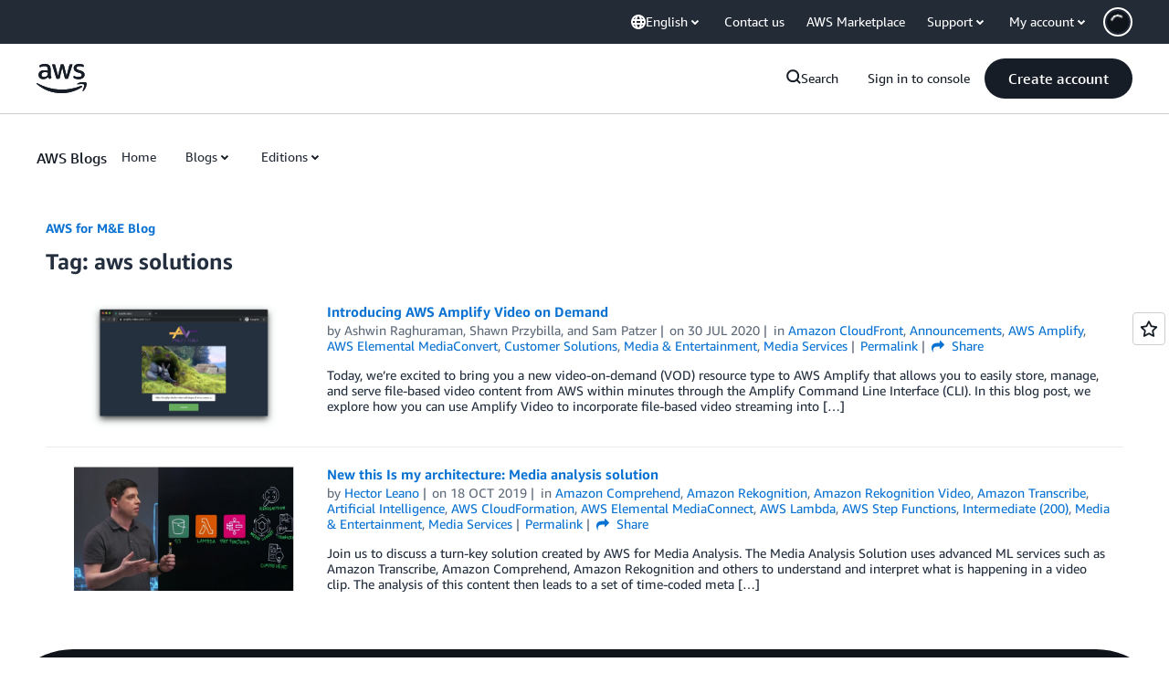

--- FILE ---
content_type: text/html;charset=UTF-8
request_url: https://amazonwebservicesinc.tt.omtrdc.net/m2/amazonwebservicesinc/ubox/raw?mboxPC=1768980082174-535724&mboxSession=1768980082173-226744&uniq=1768980082454-979472
body_size: -91
content:
{"url":"/en_US/optimization_testing/ccba-footer/master","campaignId":"610677","environmentId":"350","userPCId":"1768980082174-535724.44_0"}